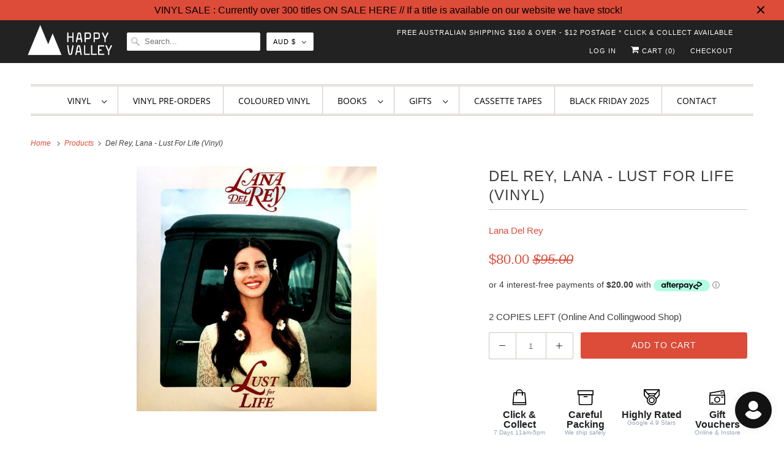

--- FILE ---
content_type: application/javascript; charset=utf-8
request_url: https://searchanise-ef84.kxcdn.com/preload_data.8g7D6j8A6N.js
body_size: 13881
content:
window.Searchanise.preloadedSuggestions=['taylor swift','lana del rey','the weeknd','mac miller','billie eilish','sabrina carpenter','ariana grande','charli xcx','king gizzard','frank ocean','kanye west','tyler the creator','daft punk','noah kahan','gracie abrams','olivia rodrigo','olivia dean','phoebe bridgers','kendrick lamar','chappell roan','dua lipa','tame impala','bon iver','fleetwood mac','lady gaga','travis scott','the cure','david bowie','j cole','fred again','coloured vinyl','nick cave','arctic monkeys','the beatles','beach house','post malone','school of life','limited edition','pink floyd','the strokes','denzel curry','kate bush','talking heads','mac demarco','kid cudi','kali uchis','the smiths','daniel caesar','pj harvey','childish gambino','death grips','glass animals','lucy dacus','de la soul','neil young','hip hop','freddie gibbs','the national','bob dylan','la la land','the marias','james blake','big thief','miles davis','alex g','sam fender','new order','sufjan stevens','pearl jam','mf doom','tv girl','little simz','one direction','doja cat','four tet','gang of youths','girl in red','b l','blood orange','cigarettes after sex','mazzy star','aphex twin','smashing pumpkins','elliott smith','late night tales','fka twigs','green day','ethel cain','amy winehouse','fiona apple','tom waits','faye webster','role model','bright eyes','limited vinyl','studio ghibli','gift voucher','florence and the machine','lana del','jeff buckley','anderson paak','nina simone','metro boomin','the last of us','young thug','michael jackson','renee rapp','playboi carti','taylor swift vinyl','maggie rogers','steve lacy','weyes blood','arcade fire','the smile','beastie boys','cowboy bebop','leon bridges','nicki minaj','queens of the stone age','so ag','record store day','troye sivan','ocean alley','ben howard','stranger things','cleo sol','rolling stones','juice wrld','vince staples','harry styles','wolf alice','sonic youth','the killers','tom misch','ed sheeran','chet faker','call me by your name','jamie xx','jack white','bloc party','nine inch nails','jessie ware','caroline polachek','joni mitchell','earl sweatshirt','the roots','the weekend','lana del ray','kylie minogue','elliot smith','war on drugs','modest mouse','wu tang','julien baker','made on','summer walker','the xx','massive attack','japanese breakfast','wet leg','the neighbourhood','dominic fike','men i trust','the streets','don toliver','joe hisaishi','chappel roan','a tribe called quest','the school of life','hayley williams','cat power','depeche mode','asap rocky','joy division','st vincent','stevie wonder','yes and','run the jewels','loyle carner','miley cyrus','sticky fingers','melanie martinez','vampire weekend','red hot chili peppers','black keys','alt j','jorja smith','ac dc','julia jacklin','death cab','the doors','car seat headrest','jay z','elton john','fleet foxes','black country new road','floating points','kings of leon','omar apollo','linkin park','king gizzard and the lizard wizard','kacey musgraves','speak now','now and then','tori amos','rina sawayama','king gizz','vinyl sleeves','cocteau twins','j dilla','lily allen','father john misty','erykah badu','led zeppelin','brian eno','the black keys','danny brown','dope lemon','nils frahm','blue note','george harrison','maisie peters','the alchemist','magdalena bay','foo fighters','ball park music','lcd soundsystem','stevie nicks','colour vinyl','picture disc','adrianne lenker','gift card','boy genius','fall out boy','cut copy','the heart','john mayer','bill evans','katy perry','patti smith','limited edition vinyl','brent faiyaz','the internet','bruno mars','de real','fontaines dc','eternal sunshine','birthday card','billy woods','twin peaks','jpeg mafia','groove armada','angel olsen','carly rae jepsen','slip mat','the wombats','lil peep','billy joel','my chemical romance','lou reed','peggy gou','death cab for cutie','remi wolf','black country','use of','a$ap rocky','joey badass','mariah carey','dinosaur jr','my bloody valentine','paul mccartney','yo la tengo','yeah yeah yeahs','john coltrane','the la\'s','interview magazine','marvin gaye','flaming lips','box vinyl','lil uzi vert','leonard cohen','frank sinatra','khruangbin exclusive vinyl','animal collective','white stripes','beach boys','city pop','rex orange county','suki waterhouse','mos def','hot chip','black sabbath','thom yorke','inner sleeve','che fu','wes anderson','bruce springsteen','lizzy mcalpine','orville peck','machine gun kelly','zach bryan','alice in chains','chemical brothers','black midi','the church','matt corby','larry june','after hours','soundtrack vinyl','hans zimmer','tove lo','action bronson','britney spears','nick drake','dire straits','lord huron','joey bada','chet baker','the avalanches','johnny cash','angie mcmahon','yung lean','paul kelly','westside gunn','drum and bass','harry potter','viagra boys','royel otis','schoolboy q','janet jackson','velvet underground','mm food','happy valley','the last dinner party','aesop rock','belle and sebastian','the war on drugs','baby keem','lil wayne','london grammar','dj shadow','twenty one','soccer mommy','hit me hard and soft','toro y moi','joanna newsom','holy holy','sam smith','lupe fiasco','jon hopkins','charlie brown','silk sonic','jack johnson','bring me the horizon','justin bieber','bob marley','dj kicks','crowded house','george michael','my morning jacket','dirty three','faith no more','vinyl sleeve','duran duran','carly rae','love outside','the japanese house','press club','courtney barnett','lauryn hill','inner sleeves','all time low','hip hop vinyl','tribe called quest','the cranberries','scott pilgrim','built to spill','john lennon','boards of canada','middle kids','star wars','sharon van etten','al green','tom petty','heart the','red hot','otis redding','dr dre','glass beams','5 seconds of summer','stick season','ok computer','pop vinyl','gentle habits','you am i','dry cleaning','no doubt','kurt vile','short n sweet','crystal castles','dean blunt','the glass','the shins','in rainbows','the midnight','missy higgins','spacey jane','roisin murphy','porter robinson','jimi hendrix','pusha t','dolly parton','lil uzi','bill withers','peach pit','the police','sofia coppola','empire of the sun','benny the butcher','pacific breeze','arlo parks','the 1975 vinyl','fine line','city and colour','vance joy','the sundays','thelma plum','jordan rakei','everything but the girl','kid a','the clash','bad bunny','future islands','signed vinyl','arthur russell','the verve','happier than ever','radio head','flying lotus','billie holiday','pet shop boys','attack on titan','confidence man','rap vinyl','the weeknd vinyl','angus and julia stone','box set','mars volta','addison rae','dawn fm','san cisco','laura marling','lola young','james brown','fela kuti','tv on the radio','black friday','panic at the disco','mountain goats','cage the elephant','mj lenderman','the rolling stones','steely dan','snail mail','snoop dogg','bon iver sable fable','frightened rabbit','perfume genius','the knife','bo burnham','norah jones','cub sport','jamie t','madison beer','gang starr','system of a down','gillian welch','the beths','explosions in the sky','jhene aiko','maya hawke','amyl and the sniffers','jigsaw puzzle','primal scream','the white stripes','vinyl stand','sam cooke','new edition','the velvet underground','marlon williams','wrapping paper','the lumineers','surprise chef','olivia rod','yves tumor','lil yachty','spice girls','cat stevens','never too small','twenty one pilots','the drones','nancy sinatra','etta james','pink pantheress','red taylor swift','donna summer','water bottle','danger mouse','talk talk','andrew bird','iggy pop','last of us','black pumas','tash sultana','fontaines d.c','alice coltrane','tea towel','rufus du sol','mount kimbie','christmas vinyl','little dragon','pete rock','spirited away','radiohead vinyl','mobb deep','the smashing pumpkins','sigur ros','bill callahan','david lynch','yard act','stone temple pilots','born to die','kim petras','silver jews','van morrison','fatboy slim','elvis presley','chance the rapper','songs ohia','cherry bomb','harrys house','king princess','books of','tracy chapman','slowly slowly','little life','adrienne lenker','babe rainbow','house of balloons','stone roses','alicia keys','the maria','parquet courts','boy and bear','hard fi','back to mine','the kooks','michael kiwanuka','nightmares on wax','flight facilities','david byrne','guided by voices','birthday cards','easy life','hockey dad','record player','lana del rey vinyl','durand jones','prince vinyl','maribou state','now and','the fall','cowboy carter','the dare','blur vinyl','armand hammer','brand new','king stingray','stone temple','lord of the rings','red hot chili','temper trap','selena gomez','first aid kit','cook book','bryson tiller','iron and wine','ken carson','virgin suicides','frank ocean vinyl','rick rubin','sound track','king krule','title fight','little mix','everything everything','ryan adams','graphic design','the the','paris texas','alabama shakes','hiatus kaiyote','stranger in the alps','nicolas jaar','of monsters and men','joan didion','tyler the','cate le bon','the beach boys','record sleeves','midnight oil','lost in translation','something for kate','ready to die','have a nice life','the who','one last kiss','the art of loving','andy shauf','bee gees','big red machine','flower boy','taylor swift red','rage against the machine','young fathers','the drums','cameron winter','the bends','justin timberlake','the tortured poets department','vinyl cleaner','kanye west vinyl','lykke li','boldy james','led ze','demon days','mark lanegan','hunger games','greatest hits','thee sacred souls','violent femmes','life house','max richter','is this it','mac de marco','cold chisel','fever ray','sally rooney','american football','st germain','guns n roses','chris stapleton','tone poet','broken social scene','taylor swift fortnight','my dear','yussef dayes','new york','dark side of the moon','alfa mist','the prodigy','is this desire','two door cinema club','guardians of the galaxy','ice cube','iron maiden','sabrina carp','ben harper','beth orton','life aquatic','brat charli xcx','paul weller','ella fitzgerald','foster the people','robert glasper','almost famous','childrens books','chris brown','wish you were here','wu tang clan','daisy jones','the secret of us','artic monkeys','panda bear','phoebe bridges','the crow','grace jones','black pink','team sleep','calvin harris','the presets','last dinner party','playing cards','tortured poets','rex orange','stella donnelly','herbie hancock','g flip','lana del ret','band of horses','the mountain goats','tropical fuck storm','cardi b','teddy swims','pink vinyl','kings of convenience','video game','arctic monkey','slum village','trixie mattel','oh wonder','trip hop','cold play','kiss land','pale jay','pre order','cat empire','larry lovestein','the mars volta','late night','abbey road','ben folds','big l','the battle at','the microphones','the kills','vince guaraldi','vinyl player','record cleaner','mk gee','one direction vinyl','father john','paul simon','royal otis','joy crookes','awaken my love','erin lightfoot','call me if you get lost','ryuichi sakamoto','not for radio','meg mac','solar power','curtis mayfield','the garden','long pond','dj koze','laufey valentine','the kid laroi','teenage fanclub','taylor swift 1989','royal blood','the living end','ball park','vera blue','del rey','eric clapton','kevin morby','trippie redd','broken bells','king crimson','bad omens','jane remover','acoustic sounds','vinyl cleaning','sweet trip','vinyl records','pop smoke','phil collins','pharoah sanders','passion pit','christine and the queens','masayoshi takanaka','knocked loose','limp bizkit','black panther','the cars','eddie vedder','sound tracks','suicide boys','mother mother','khruangbin a la sala','thievery corporation','japanese vinyl','peter gabriel','never enough','fat freddy','roxy music','blonde redhead','brian jonestown','the record','taylor swift midnights','khruangbin vinyl','jungle giants','harry house','taylor swif','killing eve','greeting cards','ross from friends','daft punk discovery','demi lovato','machine girl','kind of blue','the saints','ice spice','good kid','grizzly bear','alex cameron','lucinda williams','blue vinyl','the giver','cheat codes','notorious big','lil kim','ari lennox','clear vinyl','the chats','mall grab','mark ronson','mf doo','king giz','big star','ariana grande vinyl','imogen heap','oh sees','mac miller vinyl','beyonce vinyl','wicked for good','sabrina car','megan thee stallion','japanese jazz','regina spektor','spider man','drake vinyl','to pimp a butterfly','purple rain','vinyl brush','queen vinyl','the hives','kenny beats','ruby fields','new order vinyl','ezra collective','nothing but thieves','whitney houston','dazed and confused','sharon jones','status anxiety','ty segall','tegan and sara','mumford and sons','genesis owusu','injury reserve','texas sun','jimmy eat world','leon thomas','chris isaak','ella mai','neutral milk hotel','ghostface killah','teskey brothers','soul jazz','sophie vinyl','free nationals','black thought','cindy lee','the beaches','arab strap','iron & wine','red hot chilli peppers','damon albarn','elvis costello','king gizzard & the lizard wizard','last dinosaurs','aimee mann','origin of symmetry','kill bill','t rex','odd future','wicked soundtrack','camp cope','robbie williams','stan getz','japan vinyl','mura masa','aldous harding','sun kil moon','franz ferdinand','cassette tape','bon jovi','methyl ethel','red hot chilli','blade runner','david gray','angus and julia','current joys','counting crows','dandy warhols','my bloody','good riddance','catfish and the','little buildings','sun ra','live vinyl','ego death','so website','washed out','chase atlantic','john prine','at the drive in','jason isbell','ariana grand','interior design','harry style','rolling blackouts','neko case','car seat','able and game','pierce the','magnetic fields','grateful dead','skimming stones','apollo brown','red hot peppers','david bowie vinyl','sylvan esso','the clean','nick cave wild god','plastic beach','the orb','ants from up there','future nostalgia','good morning','basement jaxx','snow patrol','hermanos gutiérrez','the antlers','snoh aalegra','public enemy','girl talk','good luck babe','youth lagoon','on you order','hilltop hoods','addition studio','camila cabello','the flaming lips','take care','roy ayers','big scary','hard life','pre sets','red taylor','john butler','mr bungle','die lit','little women','billy bragg','against all logic','fat freddys drop','noel gallagher','call me by your name vinyl','imagine dragons','lianne la havas','let it be','jesus and mary chain','shania twain','white lies','crazy p','lady bird','logic vinyl','back to black','tribe called','ashley and co','vinyl storage','the cult','midnights taylor swift','black star','sky ferreira','art blakey','tory lanez','eat this','pet sounds','the offspring','jenny lewis','all vinyl','keep cup','liquid swords','daisy jones and the six','my everything','charles bradley','the band','tina turner','the virgin suicides','gift cards','splatter vinyl','dee gees','beach fossils','cinematic orchestra','brat charli','man on the moon','oneohtrix point never','hisaishi joe','john williams','harry’s house','english teacher','billy idol','joey bad','new philosopher','cypress hill','maggot brain','cigarette after sex','mans best friend','conor oberst','hurry up tomorrow','twin fantasy','magic dirt','sailor moon','brian jonestown massacre','depression cherry','nail polish','le tigre','the week d','smith street band','titanic rising','scaring the hoes','mt joy','imaginal disk','the used','past lives','electric light orchestra','pre order vinyl','betty davis','mild high club','saint etienne','the stone roses','mick jenkins','geordie greep','lcd sound','mamma mia','neo soul','jeff tweedy','psychedelic porn crumpets','ava max','machine gun','erika de casier','wave to earth','the cure vinyl','simon and garfunkel','rocky horror','7 inch vinyl','billie eilish vinyl','blue banisters','screenplay book','nine inch','5 seconds of','christmas card','record sleeve','blues brothers','big thief double infinity','kamasi washington','el michels','echoes of silence','a la sala','karen dalton','disco pogo','chief keef','rifle paper co','a matter of time','allie x','the who vinyl','bruno major','alex turner','florence the machine','jonathan richman','sudan archives','texas moon','sarah blasko','man’s best friend','channel tres','gemini rights','my chemical','snow angel','scott walker','apartamento magazine','cigarettes after','record stand','the cat empire','colter wall','eddy current','planet her','the beatles vinyl','bat for lashes','marina and the diamonds','whole lotta red','short and sweet','artic monkey','haruki murakami','conway the machine','key ring','real estate','cook books','the forever story','the neighbourhood vinyl','taylor sw','fourth wing','mac mill','kid laroi','ichiko aoba','ryo fukui','neck deep','she & him','oliver tree','the weekend vinyl','fat boy slim','carole king','the last shadow','moon safari','the stooges','kelly lee owens','the smith street band','victoria monet','sex pistols','thee oh sees','the decemberists','mount eerie','no name','bad bad not good','ag cook','diana ross','queens of the','kevin abstract','boney m','simple minds','noah cyrus','last shadow','the cardigans','unknown mortal','dr dog','swift taylor','rufus wainwright','two door','the veronica','marilyn manson','norman fucking rockwell','the doors vinyl','kendrick lamar vinyl','john cale','vinyl holder','l plus','local natives','moulin rouge','trent reznor','george ezra','sg lewis','avril lavigne','sale vinyl','ray charles','watch the throne','mr morale','rich brian','normal people','home alone','sharon van','howls moving castle','the jam','yeah yeah','dinner party','romeo and juliet','last night in soho','black eyed peas','xiu xiu','able & game','am brush','sampa the great','stop making sense','de la','new zealand','mercury rev','vinyl lp','idle hands','john frusciante','alice in','the replacements','japanese import','souls of mischief','the wall','daniel johnston','art of loving','the crux','ravyn lenae','charles mingus','queens of the stone','new moon','anthony bourdain','deep purple','simply red','phoebe bright','gil scott heron','incense holder','all things must pass','live album','this is why','stand by me','red vinyl','the pixies','hounds of love','snoop dog','field notes','amber mark','this old dog','guts the','lenny kravitz','sabrina carpenter vinyl','the darkness','the fray','gang of youth','black angels','matt maltese','into the wild','motion picture','moses sumney','cave town','sabrina ca','gift wrap','m ward','del water','van fleet','the pharcyde','louis armstrong','fat of the land','digable planets','taylor swift folklore','manchester orchestra','drink bottle','photo album','the favors','the substance','living end','black eyed','willie nelson','the breeders','postal service','killer mike','theme fl','jack harlow','low roar','isaiah rashad','solid state','vinyl care','frank zappa','to hell with it','guts spilled','pride and prejudice','connan mockasin','zz top','king geedorah','oasis vinyl','lil baby','movie soundtrack','film books','jigsaw puzzles','earth wind and fire','el camino','buena vista','special herbs','the murlocs','lana de','outer sleeves','liam gallagher','max miller','amen dunes','the vaccines','gil scott','bonnie prince billy','tom odell','kim deal vinyl','method man','townes van zandt','alice cooper','john legend','the car','tote bag','best of','purity ring','thank u next','boy & bear','dusty springfield','a day to remember','melanie c','nia archives','nelly furtado','kim gordon','wedding present','godspeed you','son of spergy','so close to what','wu-tang clan','black lips','licorice pizza','pulp fiction','dj seinfeld','band on the run','the neighborhood','the aces','missy elliott','lust for life','rachel chinouriri','emails i cant send','dead or alive','neon genesis','card game','matthew halsall','jazz vinyl','ry x','beauty behind the madness','polo g','go betweens','kikagaku moyo','beatles vinyl','pink tape','brown sugar','take impala','a tribe called','original soundtrack','the national vinyl','the art of','the angels','golden features','del rey lana','james taylor','nation of language','slow dive','thank you','the temper trap','rufus du','silver sun','biggie smalls','roots manuva','karen o','hot pink','hole live through this','rilo kiley','the gentlewoman','chris cornell','bossa nova','van morrison vinyl','nessa barrett','melt my eyez','nat king cole','the score','black flag','bar italia','r.e.m vinyl','camera obscura','cassette tapes','common be','preachers daughter','charli xcx brat','channel orange','sleater kinney','the eagles','design files','muddy waters','alison goldfrapp','deeper well','notorious b.i.g','los campesinos','the cramps','rival consoles','a tribe','nick cave vinyl','kids see','red house painters','warren zevon','shawn mendes','all that jazz','popular penguins','donald byrd','tierra whack','jungle volcano','journey of something','michael buble','phoebe bridger','florence machine','gwen stefani','chappell roan limited','outer sleeve','royal headache','del ray','all day','jack boys','phoenix wolfgang amadeus phoenix','cure the','gorillaz vinyl','billie e','japanese house','run dmc','super tramp','gregory alan isakov','bite me','don west','secret of us','nai palm','blue velvet','la dispute','bob dylan vinyl','tkay maidza','soul jazz records','best coast','the matrix','jai paul','lady gaga vinyl','mid century','ziggy stardust','dirty dancing','damien rice','godspeed you black emperor','allah las','the script','xxxtentacion vinyl','winston surfshirt','deborah levy','tim rogers','kids see ghosts','liz phair','off the wall','black marble','azealia banks','utada hikaru','madonna vinyl','hip hop book','be the cowboy','fleetwood mac rumours','split enz','beth gibbons','the chemical brothers','manic street preachers','siamese dream','cloud control','buckingham nicks','richard ashcroft','mckinley dixon','jack river','happy valley exclusive','world party','black rebel','call me','alice phoebe lou','because the internet','renee rap','van halen','roni size','katie gavin','jens lekman','mumford and','vinyl cover','the story so far','helen garner','el michels affair','lucky daye','malcolm todd','daniel caeser','the lakes','donny benet','rise against','labi siffre','the sims','maple glider','in the heights','ben böhmer','matt berninger','exclusive vinyl','kool keith','ween vinyl','mr doom','baby driver','tim buckley','triple j','final fantasy','abba vinyl','happy birthday','marina princess of power','ashley & co','thelonious monk','a perfect circle','nilufer yanya','coffee cup','flight of the conchords','lala land','modern lovers','lo fi','hit me hard','hamilton soundtrack','baxter dury','low end theory','happy mondays','the life of a showgirl','bon iver vinyl','marianne faithfull','sia vinyl','dean martin','high fidelity','heavy metal','operation doomsday','the donnas','dave brubeck','keith haring','tyler the creator vinyl','david sylvian','stephen king','charley crockett','eminem vinyl','my beautiful dark','stevens sufjan','joy orbison','portugal the man','flume vinyl','mac miller swimming','christian lee hutson','harry styles vinyl','new york book','white lotus','birds of tokyo','third eye blind','burna boy','george clanton','john grant','d angelo','the new sound','town hall','green vinyl','james bond','nick murphy','courtney marie andrews','rage against','harry\'s house','chaos in the cbd','hiroshi yoshimura','record culture','baby rose','lana de rey','wayne west','post rock','lewis capaldi','miller mac','cold war kids','the charlatans','all the way with','fat freddys','melodic blue','record holder','smith street','home video','phoebe bridge','lion king','james bay','colouring book','christina aguilera','limited colour vinyl','personal information','post punk','back to the future','dinosaur jr farm 15','the middle east','vinyl clean','mitski vinyl','they might be giants','surfing sloth','lost in','high vis','wild nothing','divine feminine','i cole','the game','danger doom','audrey hobert','laufey a matter of time','belle sebastian','drive my car','cut worms','wiped out','the paper','interview mag','duke ellington','photography books','wicked vinyl','baker boy','ariel pink','the eels','soft play','purple vinyl','the rions','dark knight','board book','fat freddy’s drop','golden hour','brent faiyaz what you','the new abnormal','half speed','little rope','the meters','sticky fingers vinyl','t shirt','la woman','love actually','design book','hold the girl','vinyl limited','mary j blige','skinty fia','the fugees','oil burner','the office','the slow rush','com truise','ben lee','better oblivion','this is incense','black rebel motorcycle club','jim croce','jon bellion','the pretty','anime vinyl','backseat lovers','polish club','sophie sophie','the jungle','bikini kill','big sean','the juan maclean','emails i can’t send','muse vinyl','dance fever','j hus','navy blue','childrens book','x z z','kansas anymore','the zombies','school of life cards','beatles now and then','belinda carlisle','greentea peng','dance vinyl','down to earth','jason molina','gang of four','good charlotte','people under the stairs','cleaning kit','missy elliot','coffee table book','holly humberstone','drain gang','paul dempsey','joan baez','lil nas x','nothing but','matt berry','being funny in a foreign language','sza ctrl','blue note classic','paramore vinyl','hayao miyazaki','the beatles now and then','bb king','poor things','roan chappell','lee fields','ariana grade','romeo juliet','alanis morissette','sabrina c','rsd black friday','florence & the machine','steven wilson','the cores','eilish billie','fantastic man','roc marciano','buck meek','pet shop','gus dapperton','caesar daniel','dom dolla','coldplay vinyl','little building co','metal fingers','mod con','hikaru utada','tortured poets department','plastic sleeve','tara shackell','jill scott','spider verse','music books','minnie riperton','doctor who','jessica pratt','tickets to my downfall','brandi carlile','daft punk vinyl','random access memories','bryan adams','charlotte day wilson','adventure time','ad 【visit','fancy that','death proof','robert forster','charlie brown christmas','janis joplin','the design files','chase and status','the gorillaz','art pepper','sleaford mods','aaron frazer','jid vinyl','south park','glass animal','ray of light','jon batiste','two door cinema','rihanna vinyl','benny sings','powder finger','methyl ethyl','pink moon','blue lips','siouxsie and the banshees','tiny desk','a love supreme','neil young harvest','the divine feminine','american idiot','one piece','built on glass','jarvis cocker','dr dre 2001','thin lizzy','comet is coming','the void','born like this','salad days','pink pony club','got ye','the vines','game of thrones','naughty by nature','donnie darko','in utero','neil diamond','sour vinyl','alex warren','electric wizard','dangerous woman','stevie ray','for emma','the comet is coming','dead can dance','ginger root','japanese pop','hip hop coloured','abba gold','greeting card','limited vinyl lp','vinyl record','mom jeans','picture vinyl','back to paper','kanye vinyl','golden girls','clairo vinyl','roy orbison','tallest man on earth','daniel cesar','lady gaga mayhem','sylvia plath','fashion book','viktor vaughn','ray lamontagne','husker du','the batman','cry baby','her loss','limited release','aretha franklin','princess nokia','your name','rap i ya','kero kero','turin brakes','rolling stone','owl city','pre orders','good kid city','kings of','michael storrings','queens of','okkervil river','tv girl vinyl','hunter candles','lorde vinyl','bright eyes five dice','life of pablo','megan thee','echo and the bunnymen','eternal sunshine of the spotless mind','vinyl me please','heaven knows','chelsea wolfe','talking head','50 cent vinyl','the chills','julie london','sons of kemet','cassandra jenkins','clairo charm','the lemonheads','like a version','ani difranco','pharrell williams','the stranger','since i left you','french exit','dj krush','isaac hayes','heroes and villains','butthole surfers','lets start here','japanese city pop','wolf mother','sza vinyl','the hunger games','good am','beatrix bakes','the tortured poets','pure heroine','taylor swift reputation','philip glass','vinyl rock','rose gray','the glow','yellow vinyl','people watching','death in vegas','1989 taylor swift','silent hill','no hands','marcus king','mac miller faces','ziggy alberts','tatsuro yamashita','handsome boy','twilight vinyl','ocean ally','sierra ferrell','wedding card','good luck','andy warhol','space jane','electronic music','karol g','war of the worlds','dolly alderton','some rap songs','joshua tree','vinyl soundtrack','monocle magazine','go team','fish mans','an awesome wave','medium build','many tea','everybody scream','let god sort em out','steve wide','the weekn','jamie xx in waves','city and color','call me by','fathers day','volcano choir','daniel c','tenacious d','barry can’t swim','annie lennox','we don’t trust you','of montreal','disney vinyl','the horrors','gaslight anthem','jonny greenwood','studio one','lana deal rey','the creatures','jayda g','taylor swi','modern baseball','metro boom','dilla time','the blaze','lost highway','design books','the life of pablo','good days','dua lipa vinyl','half alive','cyndi lauper','mr scruff','tones and i','earl sweat','black seeds','life of a showgirl','this will destroy you','garden state','record magazine','captain beefheart','hot fuss','bonnie prince','bernard fanning','will wood','bjork vinyl','all saints','glow on','mac miller circles','buena vista social club','justin townes earle','the specials','tri vinyl','everything everywhere','lana del reg','dick diver','led zep','kali uchi','la femme','vinyl covers','jacob collier','q tip','mine craft','jazzy star','grant green','billie eil','friendly fires','a charlie brown christmas','david sedaris','allen stone','arooj aftab','sasha sloan','jay electronica','blue rev','self help','juice world','forrest gump','melbourne book','ru paul','jeff parker','drive soundtrack','melanie martine','nora jones','george benson','chili peppers','nourished by time','tim maia','lauren hill','hall and oates','tears for fears','the smith','the chicks','the pogues','a star is born','the weeks','rock vinyl','mean girls','goo goo dolls','miranda july','john denver','creedence clearwater revival','jordan ward','miike snow','craig david','color vinyl','marina and the','wild god','ozzy osbourne','plastic hearts','bryan ferry','the greatest','the voidz','sleeping at last','meet me in shermer','special edition','music on vinyl','nick hakim','neutral milk','forever story','leon vynehall','kae tempest','damien jurado','white pony','verve acoustic','disco vinyl','the wallows','scissor sisters','the triffids','the naked and famous','angus stone','one republic','my beautiful dark twisted fantasy','mad season','vinyl display','terrace martin','gracie ab','guns and roses','ol dirty bastard','photography book','record cleaning','gold ah','wild as the wind','definitely maybe','tom tom club','porcupine tree','the bronx','linda ronstadt','colored vinyl','jim o\'rourke','cassette player','little feat','book ends','crying in h mart','japan book','nirvana vinyl','moon music','my policeman','janes addiction','bad brains','veruca salt','various artists','the melodic blue','ice age','thunder cat','curtis harding','son lux','james baldwin','blake mills','my doom','art book','john lee hooker','negro swan','uyama hiroto','the black angels','sisters of mercy','the low end theory','nick cave and the bad seeds','my dear melancholy','gin and apathy','80s vinyl','chemtrails over the country club','rod stewart','rosalia lux','the subway','joey valence','flight of the conchords gold','found heaven','underground lovers','conversation cards','devon hendryx','brother ali','all them witches','true romance','danny elfman','frida kahlo','russian circles','green day vinyl','brittany howard','taylo swift','beach bunny','tally hall','the creative act','art angels','johnny marr','alter bridge','weeknd the','sleigh bells','tool vinyl','20th anniversary','frank black','ghibli vinyl','middle east','photo book','how to','day glow','the postal service','piano war','what so not','chasing summer','cc disco','american teen','john martyn'];

--- FILE ---
content_type: text/javascript; charset=utf-8
request_url: https://happyvalleyshop.com/products/del-rey-lana-lust-for-life-vinyl.js
body_size: 636
content:
{"id":590666924084,"title":"Del Rey, Lana - Lust For Life (Vinyl)","handle":"del-rey-lana-lust-for-life-vinyl","description":"\u003cp\u003e\u003cstrong\u003eLana Del Rey - Lust For Life (Vinyl)\u003cbr\u003e\u003c\/strong\u003e\u003c\/p\u003e\n\u003cp\u003eThe 4th studio album from Lana Del Rey, the first to feature several guest vocalists including the one and only Stevie Nicks. 2LP, 180g Gatefold vinyl release.\u003c\/p\u003e\n\u003cp\u003eTracklisting\u003c\/p\u003e\n\u003col\u003e\n\u003cli\u003eLove\u003c\/li\u003e\n\u003cli\u003eLust For Life (Featuring The Weeknd)\u003c\/li\u003e\n\u003cli\u003e13 Beaches\u003c\/li\u003e\n\u003cli\u003eCherry\u003c\/li\u003e\n\u003cli\u003eWhite Mustang\u003c\/li\u003e\n\u003cli\u003eSummer Bummer (Featuring ASAP Rocky, Playboi Carti)\u003c\/li\u003e\n\u003cli\u003eGroupie Love (FeaturingASAP Rocky)\u003c\/li\u003e\n\u003cli\u003eIn My Feelings\u003c\/li\u003e\n\u003cli\u003eCoachella - Woodstock In My Mind\u003c\/li\u003e\n\u003cli\u003eGod Bless America - And All The Beautiful Women In It\u003c\/li\u003e\n\u003cli\u003eWhen The World Was At War We Kept Dancing\u003c\/li\u003e\n\u003cli\u003eBeautiful People Beautiful Problems (Featuring Stevie Nicks)\u003c\/li\u003e\n\u003cli\u003eTomorrow Never Came (Featuring Sean Ono Lennon)\u003c\/li\u003e\n\u003cli\u003eHeroin\u003c\/li\u003e\n\u003cli\u003eChange\u003c\/li\u003e\n\u003cli\u003eGet Free\u003c\/li\u003e\n\u003c\/ol\u003e","published_at":"2018-03-17T14:03:20+11:00","created_at":"2018-03-17T14:27:55+11:00","vendor":"Lana Del Rey","type":"Vinyl","tags":[],"price":8000,"price_min":8000,"price_max":8000,"available":true,"price_varies":false,"compare_at_price":9500,"compare_at_price_min":9500,"compare_at_price_max":9500,"compare_at_price_varies":false,"variants":[{"id":7197569417268,"title":"Default Title","option1":"Default Title","option2":null,"option3":null,"sku":"VY1746","requires_shipping":true,"taxable":true,"featured_image":null,"available":true,"name":"Del Rey, Lana - Lust For Life (Vinyl)","public_title":null,"options":["Default Title"],"price":8000,"weight":0,"compare_at_price":9500,"inventory_quantity":2,"inventory_management":"shopify","inventory_policy":"deny","barcode":"0602557589962","requires_selling_plan":false,"selling_plan_allocations":[]}],"images":["\/\/cdn.shopify.com\/s\/files\/1\/0275\/7403\/products\/del-rey-lana-lust-for-life-vinyl-646492.jpg?v=1645472307"],"featured_image":"\/\/cdn.shopify.com\/s\/files\/1\/0275\/7403\/products\/del-rey-lana-lust-for-life-vinyl-646492.jpg?v=1645472307","options":[{"name":"Title","position":1,"values":["Default Title"]}],"url":"\/products\/del-rey-lana-lust-for-life-vinyl","media":[{"alt":"Del Rey, Lana - Lust For Life (Vinyl) - Happy Valley Lana Del Rey Vinyl","id":29351172636920,"position":1,"preview_image":{"aspect_ratio":0.981,"height":580,"width":569,"src":"https:\/\/cdn.shopify.com\/s\/files\/1\/0275\/7403\/products\/del-rey-lana-lust-for-life-vinyl-646492.jpg?v=1645472307"},"aspect_ratio":0.981,"height":580,"media_type":"image","src":"https:\/\/cdn.shopify.com\/s\/files\/1\/0275\/7403\/products\/del-rey-lana-lust-for-life-vinyl-646492.jpg?v=1645472307","width":569}],"requires_selling_plan":false,"selling_plan_groups":[]}

--- FILE ---
content_type: image/svg+xml
request_url: https://rivmorkxomnwzdlytbgv.supabase.co/storage/v1/object/public/public/christmas/shopping%20bag.svg
body_size: 43
content:
<svg xmlns="http://www.w3.org/2000/svg" viewBox="0 0 32 32"><defs><style>.cls-1{fill:none;stroke:#000;stroke-miterlimit:10;stroke-width:2px;}</style></defs><g id="shopping_bag" data-name="shopping bag"><path class="cls-1" d="M29,30a1,1,0,0,1-1,1H4a1,1,0,0,1-1-1L5,8A1,1,0,0,1,6,7H26a1,1,0,0,1,1,1Z"/><path class="cls-1" d="M10,11V7A6,6,0,0,1,22,7v4"/><circle class="cls-1" cx="10" cy="11.5" r="0.5"/><circle class="cls-1" cx="22" cy="11.5" r="0.5"/><line class="cls-1" x1="3.27" y1="27" x2="28.73" y2="27"/></g></svg>

--- FILE ---
content_type: text/javascript; charset=utf-8
request_url: https://happyvalleyshop.com/products/del-rey-lana-lust-for-life-vinyl.js
body_size: 316
content:
{"id":590666924084,"title":"Del Rey, Lana - Lust For Life (Vinyl)","handle":"del-rey-lana-lust-for-life-vinyl","description":"\u003cp\u003e\u003cstrong\u003eLana Del Rey - Lust For Life (Vinyl)\u003cbr\u003e\u003c\/strong\u003e\u003c\/p\u003e\n\u003cp\u003eThe 4th studio album from Lana Del Rey, the first to feature several guest vocalists including the one and only Stevie Nicks. 2LP, 180g Gatefold vinyl release.\u003c\/p\u003e\n\u003cp\u003eTracklisting\u003c\/p\u003e\n\u003col\u003e\n\u003cli\u003eLove\u003c\/li\u003e\n\u003cli\u003eLust For Life (Featuring The Weeknd)\u003c\/li\u003e\n\u003cli\u003e13 Beaches\u003c\/li\u003e\n\u003cli\u003eCherry\u003c\/li\u003e\n\u003cli\u003eWhite Mustang\u003c\/li\u003e\n\u003cli\u003eSummer Bummer (Featuring ASAP Rocky, Playboi Carti)\u003c\/li\u003e\n\u003cli\u003eGroupie Love (FeaturingASAP Rocky)\u003c\/li\u003e\n\u003cli\u003eIn My Feelings\u003c\/li\u003e\n\u003cli\u003eCoachella - Woodstock In My Mind\u003c\/li\u003e\n\u003cli\u003eGod Bless America - And All The Beautiful Women In It\u003c\/li\u003e\n\u003cli\u003eWhen The World Was At War We Kept Dancing\u003c\/li\u003e\n\u003cli\u003eBeautiful People Beautiful Problems (Featuring Stevie Nicks)\u003c\/li\u003e\n\u003cli\u003eTomorrow Never Came (Featuring Sean Ono Lennon)\u003c\/li\u003e\n\u003cli\u003eHeroin\u003c\/li\u003e\n\u003cli\u003eChange\u003c\/li\u003e\n\u003cli\u003eGet Free\u003c\/li\u003e\n\u003c\/ol\u003e","published_at":"2018-03-17T14:03:20+11:00","created_at":"2018-03-17T14:27:55+11:00","vendor":"Lana Del Rey","type":"Vinyl","tags":[],"price":8000,"price_min":8000,"price_max":8000,"available":true,"price_varies":false,"compare_at_price":9500,"compare_at_price_min":9500,"compare_at_price_max":9500,"compare_at_price_varies":false,"variants":[{"id":7197569417268,"title":"Default Title","option1":"Default Title","option2":null,"option3":null,"sku":"VY1746","requires_shipping":true,"taxable":true,"featured_image":null,"available":true,"name":"Del Rey, Lana - Lust For Life (Vinyl)","public_title":null,"options":["Default Title"],"price":8000,"weight":0,"compare_at_price":9500,"inventory_quantity":2,"inventory_management":"shopify","inventory_policy":"deny","barcode":"0602557589962","requires_selling_plan":false,"selling_plan_allocations":[]}],"images":["\/\/cdn.shopify.com\/s\/files\/1\/0275\/7403\/products\/del-rey-lana-lust-for-life-vinyl-646492.jpg?v=1645472307"],"featured_image":"\/\/cdn.shopify.com\/s\/files\/1\/0275\/7403\/products\/del-rey-lana-lust-for-life-vinyl-646492.jpg?v=1645472307","options":[{"name":"Title","position":1,"values":["Default Title"]}],"url":"\/products\/del-rey-lana-lust-for-life-vinyl","media":[{"alt":"Del Rey, Lana - Lust For Life (Vinyl) - Happy Valley Lana Del Rey Vinyl","id":29351172636920,"position":1,"preview_image":{"aspect_ratio":0.981,"height":580,"width":569,"src":"https:\/\/cdn.shopify.com\/s\/files\/1\/0275\/7403\/products\/del-rey-lana-lust-for-life-vinyl-646492.jpg?v=1645472307"},"aspect_ratio":0.981,"height":580,"media_type":"image","src":"https:\/\/cdn.shopify.com\/s\/files\/1\/0275\/7403\/products\/del-rey-lana-lust-for-life-vinyl-646492.jpg?v=1645472307","width":569}],"requires_selling_plan":false,"selling_plan_groups":[]}

--- FILE ---
content_type: text/javascript
request_url: https://cdn.shopify.com/extensions/019b550e-b716-72e7-9762-eb3e5f41fedf/site-66/assets/bar.js
body_size: 1811
content:
(()=>{var e={816:e=>{function t(e){if((e=e||{}).negativeType=e.negativeType||("R"===e.negative?"right":"left"),"string"!=typeof e.negativeLeftSymbol)switch(e.negativeType){case"left":e.negativeLeftSymbol="-";break;case"brackets":e.negativeLeftSymbol="(";break;default:e.negativeLeftSymbol=""}if("string"!=typeof e.negativeRightSymbol)switch(e.negativeType){case"right":e.negativeRightSymbol="-";break;case"brackets":e.negativeRightSymbol=")";break;default:e.negativeRightSymbol=""}function t(t,r){if(r=r||{},!t&&0!==t)return"";var a,i,n=[],o="-"===(t=""+t).charAt(0);return t=t.replace(/^\-/g,""),e.negativeLeftOut||r.noUnits||n.push(e.prefix),o&&n.push(e.negativeLeftSymbol),e.negativeLeftOut&&!r.noUnits&&n.push(e.prefix),t=t.split("."),null!=e.round&&function(e,t){if(e[1]&&t>=0&&e[1].length>t){var r=e[1].slice(0,t);if(+e[1].substr(t,1)>=5){for(var a="";"0"===r.charAt(0);)a+="0",r=r.substr(1);(r=a+(r=+r+1+"")).length>t&&(e[0]=+e[0]+ +r.charAt(0)+"",r=r.substring(1))}e[1]=r}}(t,e.round),null!=e.truncate&&(t[1]=(a=t[1],i=e.truncate,a&&(a+=""),a&&a.length>i?a.substr(0,i):a)),e.padLeft>0&&(t[0]=function(e,t){e+="";for(var r=[];r.length+e.length<t;)r.push("0");return r.join("")+e}(t[0],e.padLeft)),e.padRight>0&&(t[1]=function(e,t){e?e+="":e="";for(var r=[];r.length+e.length<t;)r.push("0");return e+r.join("")}(t[1],e.padRight)),!r.noSeparator&&t[1]&&(t[1]=function(e,t){if(e+="",!t)return e;for(var r=/(\d{3})(\d+)/;r.test(e);)e=e.replace(r,"$1"+t+"$2");return e}(t[1],e.decimalsSeparator)),!r.noSeparator&&t[0]&&(t[0]=function(e,t){if(e+="",!t)return e;for(var r=/(\d+)(\d{3})/;r.test(e);)e=e.replace(r,"$1"+t+"$2");return e}(t[0],e.integerSeparator)),n.push(t[0]),t[1]&&(n.push(e.decimal),n.push(t[1])),e.negativeRightOut&&!r.noUnits&&n.push(e.suffix),o&&n.push(e.negativeRightSymbol),e.negativeRightOut||r.noUnits||n.push(e.suffix),n.join("")}return"boolean"!=typeof e.negativeLeftOut&&(e.negativeLeftOut=!1!==e.negativeOut),"boolean"!=typeof e.negativeRightOut&&(e.negativeRightOut=!1!==e.negativeOut),e.prefix=e.prefix||"",e.suffix=e.suffix||"","string"!=typeof e.integerSeparator&&(e.integerSeparator="string"==typeof e.separator?e.separator:","),e.decimalsSeparator="string"==typeof e.decimalsSeparator?e.decimalsSeparator:"",e.decimal=e.decimal||".",e.padLeft=e.padLeft||-1,e.padRight=e.padRight||-1,t.negative=e.negative,t.negativeOut=e.negativeOut,t.negativeType=e.negativeType,t.negativeLeftOut=e.negativeLeftOut,t.negativeLeftSymbol=e.negativeLeftSymbol,t.negativeRightOut=e.negativeRightOut,t.negativeRightSymbol=e.negativeRightSymbol,t.prefix=e.prefix,t.suffix=e.suffix,t.separate=e.separate,t.integerSeparator=e.integerSeparator,t.decimalsSeparator=e.decimalsSeparator,t.decimal=e.decimal,t.padLeft=e.padLeft,t.padRight=e.padRight,t.truncate=e.truncate,t.round=e.round,t.unformat=function(t,r){r=r||[],e.allowedSeparators&&e.allowedSeparators.forEach((function(e){r.push(e)})),r.push(e.integerSeparator),r.push(e.decimalsSeparator);var a=t=(t=t.replace(e.prefix,"")).replace(e.suffix,"");do{t=a;for(var i=0;i<r.length;i++)a=a.replace(r[i],"")}while(a!=t);return t},t}e.exports=t,e.exports.default=t}},t={};function r(a){var i=t[a];if(void 0!==i)return i.exports;var n=t[a]={exports:{}};return e[a](n,n.exports,r),n.exports}r.n=e=>{var t=e&&e.__esModule?()=>e.default:()=>e;return r.d(t,{a:t}),t},r.d=(e,t)=>{for(var a in t)r.o(t,a)&&!r.o(e,a)&&Object.defineProperty(e,a,{enumerable:!0,get:t[a]})},r.o=(e,t)=>Object.prototype.hasOwnProperty.call(e,t),(()=>{"use strict";var e=r(816),t=r.n(e);function a(e,r){e=parseFloat(e);const a=/\{\{\s*(\w+)\s*\}\}/;let i=r.replace(/<[^>]*>/g,""),n="";for(;a.test(i);){const[,r]=i.match(a);n="amount_no_decimals"===r?t()({truncate:0})(e):"amount_with_comma_separator"===r?t()({truncate:2,padRight:2,decimal:",",integerSeparator:"."})(e):"amount_no_decimals_with_comma_separator"===r?t()({truncate:0,decimal:",",integerSeparator:"."})(e):"amount_with_apostrophe_separator"===r?t()({truncate:2,padRight:2,decimal:".",integerSeparator:"'"})(e):t()({truncate:2,padRight:2})(e),i=i.replace(a,n)}return i}const i="alpha_bulk_discounts";function n(){!function(){const e=`.${i}_bar--wrapper`,t=document.querySelector(e);t&&(document.body.children.length?document.body.insertBefore(t,document.body.children[0]):document.body.appendChild(t),t.classList.remove(`${i}_bar--hidden`))}(),function(){let e=document.querySelector(`.${i}_savings_widget--wrapper`);if(!e)return;let t=e.outerHTML,r=e.querySelector(`.${i}_savings_widget--price_regular`),n=e.querySelector(`.${i}_savings_widget--savings`);if(!r||!n)return;const o=window[i].savings_widget;if(!o)return;o.selector=o.selector||".cart__footer .cart__blocks .js-contents",o.cart_items.forEach((e=>{e.compare_at_price&&e.compare_at_price<=e.original_price&&(e.compare_at_price=null)}));let c=document.querySelector(o.selector);if(!c)return;let s=!1;const u=()=>{o.cart_items.some((e=>e.quantity&&(!!e.compare_at_price||e.discounted_price<e.original_price)))?(()=>{c.parentNode.insertBefore(e,c),e.classList.remove(`${i}_savings_widget--hidden`);let u=0,p=0;o.cart_items.forEach((e=>{u+=(e.compare_at_price||e.original_price)*e.quantity,p+=((e.compare_at_price||e.original_price)-e.discounted_price)*e.quantity})),r.innerHTML=a(u/100,o.money_format),n.innerHTML=a(p/100,o.money_format),s=!0,t=e.outerHTML})():(e.classList.add(`${i}_savings_widget--hidden`),s=!1,t=e.outerHTML)};u();let p=null;const l=()=>{p&&clearTimeout(p),p=null},d=()=>{s&&(n.innerHTML=".",p&&clearInterval(p),p=setInterval((()=>{let r=n.innerHTML.trim();/^\.*$/g.test(r)||(r="."),r+=".",r.length>3&&(r="."),n.innerHTML=r,t=e.outerHTML}),200)),fetch(`https://${o.shop_domain}/cart.js`,{method:"GET",credentials:"same-origin"}).then((e=>{if(!e.ok)return l(),void u();e.json().then((e=>{const t=e.items;o.cart_items.forEach(((e,r)=>{t.some((t=>t.key===e.line_item_key))||(o.cart_items[r].quantity=0)})),t.forEach((e=>{const t=o.cart_items.find((t=>t.line_item_key===e.key));if(t)t.discounted_price=e.discounted_price,t.quantity=e.quantity;else{const t=o.cart_items.find((t=>t.compare_at_price&&t.variant_id===e.id));o.cart_items.push({variant_id:e.id,line_item_key:e.key,compare_at_price:t?t.compare_at_price:null,original_price:e.original_price,discounted_price:e.discounted_price,quantity:e.quantity})}})),l(),u()}))}))};new MutationObserver(d).observe(c,{attributes:!1,childList:!0,subtree:!0,characterData:!0}),new MutationObserver((()=>{if(document.body.contains(c))return;const a=document.createElement("div");a.innerHTML=t,[e]=a.children,r=e.querySelector(`.${i}_savings_widget--price_regular`),n=e.querySelector(`.${i}_savings_widget--savings`),c=document.querySelector(o.selector),u(),d()})).observe(document.body,{attributes:!1,childList:!0,subtree:!0,characterData:!0})}()}window[i]=window[i]||{},["complete","loaded","interactive"].includes(document.readyState)?n():window.addEventListener("DOMContentLoaded",(()=>n()))})()})();
//# sourceMappingURL=bar.js.map